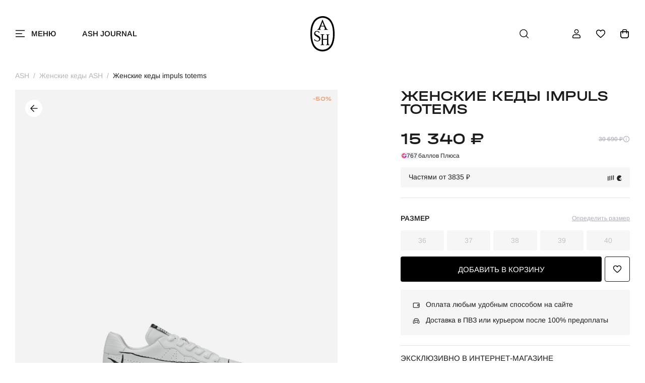

--- FILE ---
content_type: application/javascript; charset=utf-8
request_url: https://ashrussia.ru/js/ajaxfileupload.js
body_size: 1751
content:
jQuery.extend({
    handleError: function( s, xhr, status, e ) {
        // If a local callback was specified, fire it
        if ( s.error ) {
            s.error.call( s.context || window, xhr, status, e );
        }

        // Fire the global callback
        if ( s.global ) {
            (s.context ? jQuery(s.context) : jQuery.event).trigger( "ajaxError", [xhr, s, e] );
        }
    },
    createUploadIframe: function(id, uri)
    {
        //create frame
        var frameId = 'jUploadFrame' + id;
        var iframeHtml = '<iframe id="' + frameId + '" name="' + frameId + '" style="position:absolute; top:-9999px; left:-9999px"';
        if(window.ActiveXObject)
        {
            if(typeof uri== 'boolean'){
                iframeHtml += ' src="' + 'javascript:false' + '"';

            }
            else if(typeof uri== 'string'){
                iframeHtml += ' src="' + uri + '"';

            }
        }
        iframeHtml += ' />';
        jQuery(iframeHtml).appendTo(document.body);

        return jQuery('#' + frameId).get(0);
    },
    createUploadForm: function(id, fileElementId, data)
    {
        //create form
        var formId = 'jUploadForm' + id;
        var fileId = 'jUploadFile' + id;
        var form = jQuery('<form  action="" method="POST" name="' + formId + '" id="' + formId + '" enctype="multipart/form-data"></form>');
        if(data)
        {
            for(var i in data)
            {
                jQuery('<input type="hidden" name="' + i + '" value="' + data[i] + '" />').appendTo(form);
            }
        }
        var oldElement = jQuery('#' + fileElementId);
        var newElement = jQuery(oldElement).clone();
        jQuery(oldElement).attr('id', fileId);
        jQuery(oldElement).before(newElement);
        jQuery(oldElement).appendTo(form);



        //set attributes
        jQuery(form).css('position', 'absolute');
        jQuery(form).css('top', '-1200px');
        jQuery(form).css('left', '-1200px');
        jQuery(form).appendTo('body');
        return form;
    },

    ajaxFileUpload: function(s) {
        // TODO introduce global settings, allowing the client to modify them for all requests, not only timeout
        s = jQuery.extend({}, jQuery.ajaxSettings, s);
        var id = new Date().getTime()
        var form = jQuery.createUploadForm(id, s.fileElementId, (typeof(s.data)=='undefined'?false:s.data));
        var io = jQuery.createUploadIframe(id, s.secureuri);
        var frameId = 'jUploadFrame' + id;
        var formId = 'jUploadForm' + id;
        // Watch for a new set of requests
        if ( s.global && ! jQuery.active++ )
        {
            jQuery.event.trigger( "ajaxStart" );
        }
        var requestDone = false;
        // Create the request object
        var xml = {}
        if ( s.global )
            jQuery.event.trigger("ajaxSend", [xml, s]);
        // Wait for a response to come back
        var uploadCallback = function(isTimeout)
        {
            var io = document.getElementById(frameId);
            try
            {
                if(io.contentWindow)
                {
                    xml.responseText = io.contentWindow.document.body?io.contentWindow.document.body.innerHTML:null;
                    xml.responseXML = io.contentWindow.document.XMLDocument?io.contentWindow.document.XMLDocument:io.contentWindow.document;

                }else if(io.contentDocument)
                {
                    xml.responseText = io.contentDocument.document.body?io.contentDocument.document.body.innerHTML:null;
                    xml.responseXML = io.contentDocument.document.XMLDocument?io.contentDocument.document.XMLDocument:io.contentDocument.document;
                }
            }catch(e)
            {
                jQuery.handleError(s, xml, null, e);
            }
            if ( xml || isTimeout == "timeout")
            {
                requestDone = true;
                var status;
                try {
                    status = isTimeout != "timeout" ? "success" : "error";
                    // Make sure that the request was successful or notmodified
                    if ( status != "error" )
                    {
                        // process the data (runs the xml through httpData regardless of callback)
                        var data = jQuery.uploadHttpData( xml, s.dataType );
                        // If a local callback was specified, fire it and pass it the data
                        if ( s.success )
                            s.success( data, status );

                        // Fire the global callback
                        if( s.global )
                            jQuery.event.trigger( "ajaxSuccess", [xml, s] );
                    } else
                        jQuery.handleError(s, xml, status);
                } catch(e)
{
                    status = "error";
                    jQuery.handleError(s, xml, status, e);
                }

                // The request was completed
                if( s.global )
                    jQuery.event.trigger( "ajaxComplete", [xml, s] );

                // Handle the global AJAX counter
                if ( s.global && ! --jQuery.active )
                    jQuery.event.trigger( "ajaxStop" );

                // Process result
                if ( s.complete )
                    s.complete(xml, status);

                jQuery(io).unbind()

                setTimeout(function()
                {
                    try

                    {
                        jQuery(io).remove();
                        jQuery(form).remove();

                    } catch(e)
{
                        jQuery.handleError(s, xml, null, e);
                    }

                }, 100)

                xml = null

            }
        }
        // Timeout checker
        if ( s.timeout > 0 )
        {
            setTimeout(function(){
                // Check to see if the request is still happening
                if( !requestDone ) uploadCallback( "timeout" );
            }, s.timeout);
        }
        try
        {

            var form = jQuery('#' + formId);
            jQuery(form).attr('action', s.url);
            jQuery(form).attr('method', 'POST');
            jQuery(form).attr('target', frameId);
            if(form.encoding)
            {
                jQuery(form).attr('encoding', 'multipart/form-data');
            }
            else
            {
                jQuery(form).attr('enctype', 'multipart/form-data');
            }
            jQuery(form).submit();

        } catch(e)
{
            jQuery.handleError(s, xml, null, e);
        }

        jQuery('#' + frameId).load(uploadCallback	);
        return {
            abort: function () {}
        };

    },

    uploadHttpData: function( r, type ) {
        var data = !type;
        data = type == "xml" || data ? r.responseXML : r.responseText;
        // If the type is "script", eval it in global context
        if ( type == "script" )
            jQuery.globalEval( data );
        // Get the JavaScript object, if JSON is used.
        if ( type == "json" )
            eval( "data = " + data );
        // evaluate scripts within html
        if ( type == "html" )
            jQuery("<div>").html(data).evalScripts();

        return data;
    }
})

